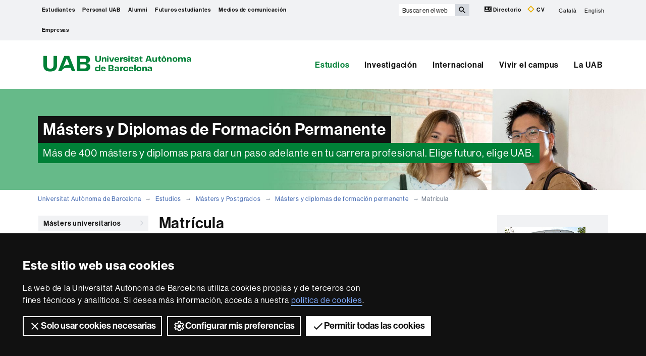

--- FILE ---
content_type: text/html;charset=utf-8
request_url: https://www.uab.cat/web/estudios/masters-y-postgrados/masters-y-diplomas-de-formacion-permanente/matricula-1345672961784.html
body_size: 16322
content:




	<!doctype html>
	
	

	

	
	<html lang="es" xml:lang="es">
	<head>
	
			




<script>
	var dataLayer = window.dataLayer = window.dataLayer || [];
	dataLayer.push({
		'urlRenamed':'UAB2013/estudios/masters-y-postgrados/masters-y-diplomas-de-formacion-permanente/matricula-1345672961784.html',
		'site':'UAB2013',
		'language':'es'
	});
</script>



<title>Matrícula - Universitat Autònoma de Barcelona - UAB Barcelona</title>
<meta charset="utf-8">
<meta http-equiv="X-UA-Compatible" content="IE=edge">


<meta name="description" content="Somos una universidad l&iacute;der que imparte una docencia de calidad y excelencia, diversificada, multidisciplinaria y flexible, adecuada a las necesidades de la sociedad y adaptada a los nuevos modelos de la Europa del conocimiento. La UAB es reconocida internacionalmente por la calidad y el car&aacute;cter innovador de su investigaci&oacute;n."/>
<meta name="keywords" content="UAB, Universitat Aut&ograve;noma de Barcelona, Universidad Aut&oacute;noma de Barcelona, universidad Barcelona, Barcelona, universidad Barcelona, universidad, investigaci&oacute;n, grado, m&aacute;ster, m&aacute;ster oficial, postgrado, doctorado"/>
<meta name="author" content="UAB - Universitat Aut&ograve;noma de Barcelona"/>
<meta name="robots" content="index,follow" />
<meta name="pageid" content="1345672961784">




		
			<meta name='viewport' content='width=device-width, initial-scale=1'/>
		<link href="/Xcelerate/UAB2013/UABResponsive/PortalUAB/css/animate.min.css"  rel="stylesheet"  type="text/css"   />
<link href="/Xcelerate/UAB2013/UABResponsive/PortalUAB/css/style_UAB2013.css"  rel="stylesheet"  type="text/css"   />
<link href="https://fonts.googleapis.com/css?family=Roboto+Condensed:400,700,300"  rel="stylesheet"  type="text/css"   />
<!--[if lt IE 9]>
<script src="https://oss.maxcdn.com/html5shiv/3.7.2/html5shiv.min.js"></script>
<script src="https://oss.maxcdn.com/respond/1.4.2/respond.min.js"></script>
<![endif]-->
<link href="/favicon.ico"  rel="shortcut icon"    />
<script src="/Xcelerate/UAB2013/UABResponsive/PortalUAB/js/jquery.min.js"></script>
<script src="/Xcelerate/UAB2013/UABResponsive/PortalUAB/js/jquery-migrate.min.js"></script>
<script src="/Xcelerate/UAB2013/UABResponsive/PortalUAB/js/bootstrap.min.js"></script>
<script src="/Xcelerate/UAB2013/UABResponsive/PortalUAB/js/opcions.js"></script>
<script src="/Xcelerate/UAB2013/UABResponsive/PortalUAB/js/scrolltopcontrol.js"></script>
<script src="/Xcelerate/UAB2013/UABResponsive/PortalUAB/js/jquery.mobile.custom.min.js"></script>
<script src="/Xcelerate/js/jwplayer8/jwplayer.js"></script>
<script src="/Xcelerate/UAB2013/UABResponsive/PortalUAB/js/jquery.carouFredSel-6.2.1-packed.js"></script>
<script src="/Xcelerate/UAB2013/UABResponsive/PortalUAB/js/ie10-viewport-bug-workaround.js"></script>
<script src="/Xcelerate/UAB2013/UABResponsive/PortalUAB/js/jquery.tabs.js"></script>
<script src="/Xcelerate/UAB2013/UABResponsive/PortalUAB/js/bootstrap-datepicker.min.js"></script>
<script src="/Xcelerate/UAB2013/UABResponsive/PortalUAB/js/bootstrap-datepicker.ca.min.js"></script>
<script>
<!--

				
								
				
				(function(w,d,s,l,i){w[l]=w[l]||[];w[l].push({'gtm.start':
				new Date().getTime(),event:'gtm.js'});var f=d.getElementsByTagName(s)[0],
				j=d.createElement(s),dl=l!='dataLayer'?'&l='+l:'';j.async=true;j.src=
				'https://www.googletagmanager.com/gtm.js?id='+i+dl;f.parentNode.insertBefore(j,f);
				})(window,document,'script','dataLayer','GTM-PW3QBZ4');
				
				
		(function(i,s,o,g,r,a,m){i['GoogleAnalyticsObject']=r;i[r]=i[r]||function(){
			         (i[r].q=i[r].q||[]).push(arguments)},i[r].l=1*new Date();a=s.createElement(o),
			          m=s.getElementsByTagName(o)[0];a.async=1;a.src=g;m.parentNode.insertBefore(a,m)
				  })(window,document,'script','//www.google-analytics.com/analytics.js','ga');
					ga('create', 'UA-690719-1', 'auto', 'clientTracker');
					ga('clientTracker.send', 'pageview');	
				
				
				
				
//-->
</script>
<script>
<!--
jwplayer.key='2Lflw31/0Kno4ToDzY0G2IloriO57rEvYPqj6VDs6HQ=';
//-->
</script>



	<script type="application/ld+json">
	{ 
		"@context": "https://schema.org",
		"@type": "CollegeOrUniversity",
		"name": "Universitat Aut&ograve;noma de Barcelona",
		"url": "https://www.uab.cat/",
		"logo": "https://www.uab.cat/web/coneix-la-uab/itineraris/identitat-i-imatge-corporativa/uab.cat/servlet/BlobServer?blobkey=id&blobnocache=true&blobwhere=1345725428582&blobheader=application&blobcol=urlimg&blobtable=Imatge",
		"sameAs": [ 
			"https://www.linkedin.com/school/uabbarcelona",
			"https://www.facebook.com/uabbarcelona",
			"https://www.instagram.com/uabbarcelona/",
			"https://bsky.app/profile/uab.cat",
			"https://www.youtube.com/uabbarcelona",
			"https://t.me/uabbarcelona",
			"https://www.tiktok.com/@uabbarcelona"
		],
		"contactPoint": [ 
			{ 
				"@type": "ContactPoint",
				"telephone": "+34 - 93 581 1111",
				"contactType": "Customer service" 
			} 
		] 
	}
	</script>
	



	</head>

	<body> 
	<!-- Google Tag Manager (noscript) -->
	<noscript><iframe src="https://www.googletagmanager.com/ns.html?id=GTM-PW3QBZ4" height="0" width="0" style="display:none;visibility:hidden" aria-hidden="true"></iframe></noscript>
	<!-- End Google Tag Manager (noscript) -->
	<!-- Accessibility -->
	






	
<!-- #salts a seccions -->
  <div id="sr-kw-only" role="navigation" aria-label="Acceso directo a las secciones">
    <a href="#main" class="sr-kw-only">Accede al contenido principal</a> 
    <a href="#navegacio" class="sr-kw-only">Accede a la navegación de Universitat Autònoma de Barcelona</a>
    
    	<a href="#nav-context" class="sr-kw-only">Accede a la navegación de la página</a>
    
    <a href="#mapa" class="sr-kw-only">Accede al mapa web</a>
  </div>
<!-- /#salts a seccions -->


	<!-- /#Accessibility -->

	<!-- header -->
	<header class="header" role="banner">
	<!-- PropagateParams -->
	
	<!-- End propagate -->

	<!-- #access -->
	<!-- Language  --><nav aria-label="navegación del sitio para móvil" class="hidden-md hidden-lg">
	<div class="header-nav">
		<div class="container">
			<div class="navbar-header">
				<button type="button" class="navbar-toggle collapsed" data-toggle="collapse" data-target="#navbar" aria-expanded="false" aria-controls="navbar">
					<span class="ico hamburguer" aria-hidden="true"></span>
					<span class="sr-only">Clica aquí para desplegar el menú de Universitat Autònoma de Barcelona</span>
				</button>
				<a href="/web/universitat-autonoma-de-barcelona-1345467954409.html">
				  <span class="ico logo" aria-hidden="true"></span>
				  <span class="sr-only">UAB Universitat Autònoma de Barcelona</span>
				</a>
				<span class="header-title"><a href="/web/universitat-autonoma-de-barcelona-1345467954409.html">Universitat Autònoma de Barcelona</a></span> 
			</div>
		</div>
	</div>
</nav>

<nav id="navbar" class="navbar-collapse collapse" aria-label="perfiles">
	<div class="header-top2">
		<div class="container">
			<div class="row access"><div class="col-xs-12 col-md-6">
<nav aria-label="Navegación por perfiles de usuario">
	<ul class="seccions">
					
	
									
			
			
				
					
										
					
						
						
						
							
						
				
					
										
					
						
						
						
							
						
				
					
										
					
				
					
										
					
						
						
						
				
					
										
					
						
						
						
				
					
										
					
						
						
						<!-- Display results -->
	
	
		
			
			
			
		
			
			
			
		
			
			
			
		
			
			
			
		
			
			
			
		
			
			
			
		
	
			
		
			
		<!-- FlexLink Intern 1345683133691--><!-- the page list has data! 1345875731652-->
						   <!-- paramurl NOT null --> 
							
							
							
						
			
		
			
		
			
		
			
		<!-- FlexLink Intern 1345683553297--><!-- the page list has data! 1345697386735-->
						   <!-- paramurl NOT null --> 
							
							
							
						
			
		
			
		
			
		
			
		
			
		
			
		
			
		
			
		<!-- FlexLink Intern 1345847697995--><!-- the page list has data! 1345811650473-->
						   <!-- paramurl NOT null --> 
							
							
							
						
			
		
			
		
			
		
			
		<!-- FlexLink Intern 1345847697851--><!-- the page list has data! 1345847682598-->
						   <!-- paramurl NOT null --> 
							
							
							
						
			
		
			
		
			
		
			
		<!-- FlexLink Intern 1345847697958--><!-- the page list has data! 1345847681322-->
						   <!-- paramurl NOT null --> 
							
							
							
						
			
		
			
		
	
	
	
	<li><a href="/web/estudiantes-1345875731652.html" class="l-estudiants"  title='Estudiantes'>Estudiantes</a></li><li><a href="/web/personal-uab-1345697386735.html" class="l-professorat"  title='Personal UAB'>Personal UAB</a></li><li><a href="https://www.uab.cat/web/alumni/alumni-uab-1345870107043.html" class="l-Alumni" target='_BLANK' title='Alumni'>Alumni</a></li><li><a href="/web/estudios/visita-la-uab-1345811650473.html" class="l-Futuros estudiantes"  title='Futuros estudiantes'>Futuros estudiantes</a></li><li><a href="/web/prensa-y-medios-1345847682598.html" class="l-Medios de comunicación"  title='Medios de comunicaci&oacute;n'>Medios de comunicación</a></li><li><a href="/web/entidades-y-empresas-1345847681322.html" class="l-Empresas"  title='Empresas'>Empresas</a></li>
</ul></nav></div><div class="search-uab">
					<div id="custom-search-input" role="search">
						<form id="searchform" method="get" action='/cerca-es.html'>
							<div class="input-group">
								<label class="sr-only" for="cercaweb">Buscar en el web</label>
								<input id="cercaweb" type="text" class="form-control input-lg" placeholder="Buscar en el web" title="Introduce el texto de búsqueda" alt="Introduce el texto de búsqueda" name="query" accesskey="i" />
								<span class="input-group-btn">
									<button id="submit" class="btn btn-info btn-lg" alt="Clica el botón para iniciar la búsqueda" type="submit" aria-label="Clica el botón para iniciar la búsqueda" value="Search">
										<span class="glyphicon glyphicon-search" aria-hidden="true"></span>
									</button>
								</span>
							</div>
						</form>
					</div>

					<div class="dreceres">
						<a href="https://directori.uab.cat/pcde/">
							<img src="/Xcelerate/UAB2013/UABResponsive/PortalUAB/img/icona-directori.svg" alt="" />
							Directorio
						</a>
						<a href="https://sso.uab.cat/cas/login?service=https://cv.uab.cat/protected/index.jsp&locale=es">
							<img src="/Xcelerate/UAB2013/UABResponsive/PortalUAB/img/icona-cv.svg" alt="" />
							CV
						</a>
					</div>
					<ul class="idiomes"><li ><a href='/web/estudis/masters-i-postgraus/masters-i-diplomes-de-formacio-permanent/matricula-1345667381851.html' lang="ca" name='Catal&agrave;'>Catal&agrave;</a></li><li class="last-child"><a href='/web/studies/graduate/master-s-degrees-and-graduate-diplomas-continuing-education-/enrolment-1345670262297.html' lang="en" name='English'>English</a></li></ul>
				</div>
			</div>
		</div>
	</div>

	<!-- /#access -->

	<!-- #Cabecera -->
	



<!-- #container capcalera -->
<div class="container">
	<div class="col-md-3">
				<a href="/web/universitat-autonoma-de-barcelona-1345467954409.html">
					<span class="ico logo hidden-xs hidden-sm" aria-hidden="true"></span>
					<span class="sr-only">U A B</span></a></div><div class="col-md-9">
				<nav id="navegacio" aria-label="UAB2015.Head.Accesibilitat.NavegacioFacultat Universitat Autònoma de Barcelona" role="navigation">
				  <ul class="nav navbar-nav navbar-right">
				
					
						<li class="dropdown"> <a  class="dropdown-toggle active" href="/web/estudios-1345666325043.html">Estudios</a>
						
							
						</li>
				
					
						<li class="dropdown"> <a  class="dropdown-toggle" href="/web/investigacion-1345666325054.html">Investigación</a>
						
							
						</li>
				
					
						<li class="dropdown"> <a  class="dropdown-toggle" href="/web/internacional-1345839078553.html">Internacional</a>
						
							
						</li>
				
					
						<li class="dropdown"> <a  class="dropdown-toggle" href="/web/vivir-el-campus-1345666325065.html">Vivir el campus</a>
						
							
						</li>
				
					
						<li class="dropdown"> <a  class="dropdown-toggle" href="/web/la-uab-1345666325083.html">La UAB</a>
						
							
						</li>
				
				</ul>
				</nav>
	</div>
	<div class="clear"></div>
</div>

</nav>
</header> 
<!-- /#nav-uab --> 



	

<script src="/Xcelerate/UAB2013/UABResponsive/PortalUAB/js/owl.carousel.min.js"></script>

 
				
				<!-- FlexLink Intern 1345878835383--><!-- the page list has data! 1345670242231-->
					  
						
						
					
						
												
						
					
				

 
	<div class="headerImg" style="background-image:url(/Imatge/885/207/IMG_CapcaleraEstudiar_master24.jpg); background-size:cover; background-position: 50% 50%;">
		<div class="container">
			  
				
					<span>Másters y Diplomas de Formación Permanente</span>
				
			   
			  
				<span class="subtitol">Más de 400 másters y diplomas para dar un paso adelante en tu carrera profesional. Elige futuro, elige UAB.</span>	
			  		
		</div>
	</div>

			




	<!-- /#Cabecera -->



	

	<!-- breadcrumb -->
	
	<div class="container hidden-xs">
		<ul class="breadcrumb">
				<li>
				<a href="/web/universitat-autonoma-de-barcelona-1345467954409.html" >Universitat Autònoma de Barcelona</a>
				</li>
				<li>
				<a href="/web/estudios-1345666325043.html" >Estudios</a>
				</li>
				<li>
				<a href="/web/estudios/masters-y-postgrados-1345666803986.html" >Másters y Postgrados</a>
				</li>
				<li>
				<a href="/web/estudios/masters-y-postgrados/masters-y-diplomas-de-formacion-permanente/todos-los-masters-y-diplomas-de-formacion-permanente-1345670242437.html" target='' >Másters y diplomas de formación permanente</a>
				</li>
				<li class="active">Matrícula</li></ul>
	</div>
	<!-- breadcrumb -->

	<div class="container">
	  <div class="row">
		<div class="sidebar menu-left">
			<div class="navbar">
				

		

	<!-- arrelMenupageId:::1345666803986 --><!-- catArrelMenu:::abml -->

					
					
					
					
				
	
	
		
		
	
					
					
										
					
				
		
	
		
		
		
	

				
  					
  					
  					
				<!-- Display results -->
	
	
		
			
			
			
		
	
			
		
			
		
	
	
	
	


				
  					
  					
  					
				<!-- Display results -->
	
	
		
			
			
			
		
	
			
		
			
		
	
	
	
	


				
  					
  					
  					
				<!-- Display results -->
	
	
		
			
			
			
		
	
			
		
			
		
	
	
	
	


				
  					
  					
  					
				<!-- Display results -->
	
	
		
			
			
			
		
	
			
		
			
		
	
	
	
	


				
  					
  					
  					
				<!-- Display results -->
	
	
		
			
			
			
		
	
			
		
			
		
	
	
	
	


				
  					
  					
  					
				<!-- Display results -->
	
	
		
			
			
			
		
	
			
		
			
		
	
	
	
	


				
  					
  					
  					
				<!-- Display results -->
	
	
		
			
			
			
		
	
			
		
			
		
	
	
	
	


				
  					
  					
  					
				<!-- Display results -->
	
	
		
			
			
			
		
	
			
		
			
		
	
	
	
	


				
  					
  					
  					
				<!-- Display results -->
	
	
		
			
			
			
		
	
			
		
			
		
	
	
	
	


				
  					
  					
  					
				<!-- Display results -->
	
	
		
			
			
			
		
	
			
		
			
		
	
	
	
	


				
  					
  					
  					
				<!-- Display results -->
	
	
		
			
			
			
		
	
			
		
			
		
	
	
	
	


				
  					
  					
  					
				<!-- Display results -->
	
	
		
			
			
			
		
	
			
		
			
		
	
	
	
	


				
  					
  					
  					
				<!-- Display results -->
	
	
		
			
			
			
		
	
			
		
			
		
	
	
	
	


				
  					
  					
  					
				<!-- Display results -->
	
	
		
			
			
			
		
	
			
		
			
		
	
	
	
	


				
  					
  					
  					
				<!-- Display results -->
	
	
		
			
			
			
		
	
			
		
			
		
	
	
	
	


				
  					
  					
  					
				<!-- Display results -->
	
	
		
			
			
			
		
	
			
		
			
		
	
	
	
	


				
  					
  					
  					
				<!-- Display results -->
	
	
		
			
			
			
		
	
			
		
			
		
	
	
	
	



			
			
		
				
  					
  					
  					
				<!-- Display results -->
	
	
		
			
			
			
		
	
			
		<!-- FlexLink Intern 1345695549681--><!-- the page list has data! 1345671925061-->
						   <!-- paramurl NOT null --> 
							
							
							
						
			
		
	
	
	
	


			
			
		
				
  					
  					
  					
				<!-- Display results -->
	
	
		
			
			
			
		
	
			
		<!-- FlexLink Intern 1345695978279--><!-- the page list has data! 1345696059698-->
						   <!-- paramurl NOT null --> 
							
							
							
						
			
		
	
	
	
	



  	<div class="navbar-header">
         
			
	  	
        <button type="button" class="d-md-none d-lg-none d-xl-none navbar-toggle collapsed ico" data-toggle="collapse" data-target="#navbar-sidebar" aria-expanded="true" aria-controls="navbar">
                  <span class="d-md-none d-lg-none d-xl-none navbar-brand">Másters y diplomas de formación permanente</span>
                  <span class="d-md-none d-lg-none d-xl-none ico hamburguer" aria-hidden="true"></span>
                  <span class="d-md-none d-lg-none d-xl-none sr-only">Desplegar la navegación</span>
          </button>
    </div><!-- /navbar-header  -->
    <nav id="navbar-sidebar" class="navbar-collapse collapse sidebar-navbar-collapse" role="navigation">
    	<nav id="nav-context" class="menu-content" role="navigation" aria-label="Menú principal"><!-- UAB2013/Responsive_WD/Common/CSElementDisplayLeftMenu_RWD 42--><aside class="aside-nav-featured">
					<ul><li><a  href="/web/estudios/masters-y-postgrados/masters-universitarios/por-ambitos-1345666804102.html">Másters universitarios<span class="ico more" aria-hidden="true"></span></a></li>
						<!-- Tanca Caixa Oberta boxGreyOpened--></ul>
			  </aside>
			  <div id="accordion" role="tablist" aria-multiselectable="">
			<!-- Tanca Caixa Oberta boxGreyOpened-->

			<div role="tablist" class="aside-nav-content">
			    <div role="tab" id="id_1" class="title">
						Másters y diplomas de formación permanente
			   </div>
					<div role="tabpanel" aria-labelledby="id_1">
						<ul><li class='no-sub'>
<a href='/web/estudios/masters-y-postgrados/masters-y-diplomas-de-formacion-permanente/todos-los-masters-y-diplomas-de-formacion-permanente-1345670242437.html'  >Todos los másters y diplomas de formación permanente </a>
</li>
<li class='no-sub'>
<a href='/web/estudiar/masters-y-postgrados/masters-y-postgrados-propios/listado-de-masters-y-postgrados-1345674090842.html/param1-1998/'  target='_BLANK'>Agroalimentación </a>
</li>
<li class='no-sub'>
<a href='/web/estudiar/masters-y-postgrados/masters-y-postgrados-propios/listado-de-masters-y-postgrados-1345674090842.html/param1-1999/'  target='_BLANK'>Biociencias </a>
</li>
<li class='no-sub'>
<a href='/web/estudiar/masters-y-postgrados/masters-y-postgrados-propios/listado-de-masters-y-postgrados-1345674090842.html/param1-2000/'  target='_BLANK'>Ciencias y ciencias ambientales </a>
</li>
<li class='no-sub'>
<a href='/web/estudiar/masters-y-postgrados/masters-y-postgrados-propios/listado-de-masters-y-postgrados-1345674090842.html/param1-2001/'  target='_BLANK'>Comunicación </a>
</li>
<li class='no-sub'>
<a href='/web/estudiar/masters-y-postgrados/masters-y-postgrados-propios/listado-de-masters-y-postgrados-1345674090842.html/param1-2014/'  target='_BLANK'>Derecho </a>
</li>
<li class='no-sub'>
<a href='/web/estudiar/masters-y-postgrados/masters-y-postgrados-propios/listado-de-masters-y-postgrados-1345674090842.html/param1-2004/'  target='_BLANK'>Economía y empresa </a>
</li>
<li class='no-sub'>
<a href='/web/estudiar/masters-y-postgrados/masters-y-postgrados-propios/listado-de-masters-y-postgrados-1345674090842.html/param1-2005/'  target='_BLANK'>Educación </a>
</li>
<li class='no-sub'>
<a href='/web/estudiar/masters-y-postgrados/masters-y-postgrados-propios/listado-de-masters-y-postgrados-1345674090842.html/param1-2007/'  target='_BLANK'>Enfermería y fisioterapia </a>
</li>
<li class='no-sub'>
<a href='/web/estudiar/masters-y-postgrados/masters-y-postgrados-propios/listado-de-masters-y-postgrados-1345674090842.html/param1-2015/'  target='_BLANK'>Historia, filosofía, arte y diseño </a>
</li>
<li class='no-sub'>
<a href='/web/estudiar/masters-y-postgrados/masters-y-postgrados-propios/listado-de-masters-y-postgrados-1345674090842.html/param1-2006/'  target='_BLANK'>Ingeniería y tecnología </a>
</li>
<li class='no-sub'>
<a href='/web/estudiar/masters-y-postgrados/masters-y-postgrados-propios/listado-de-masters-y-postgrados-1345674090842.html/param1-2002/'  target='_BLANK'>Lengua, literatura y traducción </a>
</li>
<li class='no-sub'>
<a href='/web/estudiar/masters-y-postgrados/masters-y-postgrados-propios/listado-de-masters-y-postgrados-1345674090842.html/param1-2008/'  target='_BLANK'>Medicina </a>
</li>
<li class='no-sub'>
<a href='/web/estudiar/masters-y-postgrados/masters-y-postgrados-propios/listado-de-masters-y-postgrados-1345674090842.html/param1-2009/'  target='_BLANK'>Política y sociedad </a>
</li>
<li class='no-sub'>
<a href='/web/estudiar/masters-y-postgrados/masters-y-postgrados-propios/listado-de-masters-y-postgrados-1345674090842.html/param1-2010/'  target='_BLANK'>Psicología y logopedia </a>
</li>
<li class='no-sub'>
<a href='/web/estudiar/masters-y-postgrados/masters-y-postgrados-propios/listado-de-masters-y-postgrados-1345674090842.html/param1-2013/'  target='_BLANK'>Seguridad y prevención </a>
</li>
<li class='no-sub'>
<a href='/web/estudiar/masters-y-postgrados/masters-y-postgrados-propios/listado-de-masters-y-postgrados-1345674090842.html/param1-2011/'  target='_BLANK'>Turismo y hostelería </a>
</li>
<li class='no-sub'>
<a href='/web/estudiar/masters-y-postgrados/masters-y-postgrados-propios/listado-de-masters-y-postgrados-1345674090842.html/param1-2012/'  target='_BLANK'>Veterinaria </a>
</li>
<!-- Tanca Caixa Oberta boxLinksOpened--></ul>
				</div>
			  </div>			
	
			<!-- Tanca Caixa Oberta boxLinksOpened-->

			<div role="tablist" class="aside-nav-content">
			    <div role="tab" id="id_2" class="title">
						Admisión
			   </div>
					<div role="tabpanel" aria-labelledby="id_2">
						<ul><li class='no-sub'>
<a href='/web/estudios/masters-y-postgrados/masters-y-diplomas-de-formacion-permanente/requisitos-de-admision-1345672954864.html'  >Requisitos de admisión </a>
</li>
<li class='no-sub'>
<a href='/web/estudios/masters-y-postgrados/masters-y-diplomas-de-formacion-permanente/procedimiento-de-admision-1345672955977.html'  >Procedimiento de admisión </a>
</li>
<li class='no-sub'>
<a href='/web/estudios/masters-y-postgrados/masters-y-diplomas-de-formacion-permanente/resolucion-de-la-admision-1345672956156.html'  >Resolución de la admisión </a>
</li>
<li class='no-sub'>
<a href='/web/estudios/masters-y-postgrados/masters-y-diplomas-de-formacion-permanente/carta-de-admision-1345672956193.html'  >Carta de admisión </a>
</li>
<!-- Tanca Caixa Oberta boxLinksOpened--></ul>
				</div>
			  </div>			
	
			<!-- Tanca Caixa Oberta boxLinksOpened-->

			<div role="tablist" class="aside-nav-content">
			    <div role="tab" id="id_3" class="title">
						Matrícula
			   </div>
					<div role="tabpanel" aria-labelledby="id_3">
						<ul><li class='no-sub actual-section'>
<a href='/web/estudios/masters-y-postgrados/masters-y-diplomas-de-formacion-permanente/matricula-1345672961784.html' class='actual-page' >Matrícula </a>
</li>
<li class='no-sub'>
<a href='/web/estudios/masters-y-postgrados/masters-y-diplomas-de-formacion-permanente/modalidades-de-pago-1345672961899.html'  >Modalidades de pago </a>
</li>
<li class='no-sub'>
<a href='/web/estudios/masters-y-postgrados/masters-y-diplomas-de-formacion-permanente/tarjeta-de-estudiante-1345700928527.html'  >Tarjeta de estudiante </a>
</li>
<!-- Tanca Caixa Oberta boxLinksOpened--></ul>
				</div>
			  </div>			
	
			<!-- Tanca Caixa Oberta boxLinksOpened-->

			<div role="tablist" class="aside-nav-content">
			    <div role="tab" id="id_4" class="title">
						Información académica
			   </div>
					<div role="tabpanel" aria-labelledby="id_4">
						<ul><li class='no-sub'>
<a href='/web/estudios/masters-y-postgrados/masters-y-diplomas-de-formacion-permanente/practicas-en-empresas-1345673084384.html'  >Prácticas en empresas </a>
</li>
<li class='no-sub'>
<a href='/web/estudios/masters-y-postgrados/masters-y-diplomas-de-formacion-permanente/titulos-1345673085236.html'  >Títulos </a>
</li>
<li class='no-sub'>
<a href='/web/estudios/masters-y-postgrados/masters-y-diplomas-de-formacion-permanente/legalizaciones-de-titulos-1345673085664.html'  >Legalizaciones de títulos </a>
</li>
<li class='no-sub'>
<a href='/web/estudios/masters-y-postgrados/masters-y-diplomas-de-formacion-permanente/certificados-1345673086622.html'  >Certificados </a>
</li>
<li class='no-sub'>
<a href='/web/estudios/masters-y-postgrados/masters-y-diplomas-de-formacion-permanente/solicitudes-y-recursos-1345698931948.html'  >Solicitudes y recursos </a>
</li>
<li class='no-sub'>
<a href='/web/estudios/masters-y-postgrados/masters-y-diplomas-de-formacion-permanente/normativa-1345673087629.html'  >Normativa </a>
</li>
<li class='no-sub'>
<a href='/web/estudios/masters-y-postgrados/masters-y-diplomas-de-formacion-permanente/practicas-curriculares-1345903878955.html'  >Prácticas curriculares </a>
</li>
<li class='no-sub'>
<a href='/web/estudios/masters-y-postgrados/masters-y-diplomas-de-formacion-permanente/calendario-academico-1345937605596.html'  >Calendario Académico </a>
</li>
<li class='no-sub'>
<a href='/web/estudios/masters-y-postgrados/masters-y-diplomas-de-formacion-permanente/preguntas-frecuentes-1345953669825.html'  >Preguntas frecuentes </a>
</li>
<!-- Tanca Caixa Oberta boxLinksOpened--></ul>
				</div>
			  </div>			
	
			<!-- Tanca Caixa Oberta boxLinksOpened--><aside class="aside-nav-featured">
					<ul><li><a  href="/web/estudios/masters-y-postgrados/cursos-de-especializacion/todos-los-cursos-de-especializacion-1345670252283.html">Cursos de especialización<span class="ico more" aria-hidden="true"></span></a></li>
						<li><a  href="/web/estudios/masters-y-postgrados/masters-y-postgrados-en-ingles-1345671925061.html">Másters y postgrados en inglés<span class="ico more" aria-hidden="true"></span></a></li>
						<li><a  href="/web/estudios/masters-y-postgrados/masters-y-postgrados-online-1345696059698.html">Másters y postgrados online<span class="ico more" aria-hidden="true"></span></a></li>
						<!-- Tanca Caixa Oberta boxGreyOpened F-->	</ul>
			
			</aside>

		
		<!-- Tanca Caixa Oberta boxGreyOpened F-->
		<!-- arrelMenupageId:::1345666803986 --><!-- catArrelMenu:::abml -->


		</nav>
		   
		   
	</nav>

				
	



							 	
			</div>
		</div>

	
		<main id="main" class="content">
			
			
				
						
					
						
					





				
				
				
				
				
			 
				<!-- Link not found -->
			
				
				
				
				
				
			 
				<!-- Link not found -->
			
				
				
				
				
				
			 
				<!-- Link not found -->
			
				
				
				
				
				
			 
							  

	
	
	

	<!-- Display results -->
	
	
		
			
			
			
		
			
			
			
		
	
			
		
			
		
			
		
							
							
								
							
							
							
							
			
		
			
		
			
		
				
			
		
			
		
			
		
			
		
			
		
			
		
			
		
			
		
			
		
				
			
		
			
		
			
		
	
	
	
	

				<!-- Link not found -->
			
	
		<style>
		.section-title {
			float: none;
		}
		</style>
		<h1 class="section-title">
			Matrícula
		</h1>
	
	<!-- #Text Generic TG -->
	
		
			
			
			
			
					
					
					
					
				
					
						<h2 class="section-subtitle">Proceso de matriculación</h2>
					
					
					
						
						<p>
							<p>
	La matr&iacute;cula sirve para formalizar tu ingreso en el programa y otorgarte los derechos al t&iacute;tulo o certificado correspondiente en la medida que lo superes. Para evitarte sorpresas con la documentaci&oacute;n requerida, te recomendamos que te matricules en los primeros d&iacute;as del periodo previsto.</p>
<p>
	El proceso de matr&iacute;cula puede ser diferente en funci&oacute;n de si el m&aacute;ster o el postgrado que te interesa se gestiona en la UAB o a trav&eacute;s de un centro adscrito. <strong>Te recomendamos que sigas las instrucciones que encontrar&aacute;s en el apartado &ldquo;Matr&iacute;cula&rdquo; de la ficha del m&aacute;ster o postgrado que te interesa. Consulta la <a href="/web/estudiar/masters-y-postgrados/masters-y-postgrados-propios/ambitos-masters-y-postgrados-propios-1345670242437.html">oferta de m&aacute;steres y posgrados propios UAB</a>.</strong></p>

						</p>
					

	
	
		
		
	

	
	<div class="contingut-desplegable" >
	
		
				<h2 id="contingut-desplegable-1-titol" class="contingut-desplegable-titol">
					<button type="button" class="boto invertit" data-toggle="collapse" data-target="#contingut-desplegable-1" aria-expanded="false" aria-controls="contingut-desplegable-1">
					Centros UAB
					</button>

				</h2>
				<div id="contingut-desplegable-1" class="collapse" aria-labelledby="contingut-desplegable-1-titol">
					<div class="desplegable-wrap">
			
				
				
				
				
			
		
		<div class="contingut">
		
		<div class="row">
		
							
							
						
				<div 		
				class="col-sm-12">


					<p>Si superas la admisi&oacute;n, recibir&aacute;s por e-mail las instrucciones para matricularte. Recuerda que no te puedes matricular sin haber sido previamente admitido (consulta el apartado <a href="/web/estudiar/masters-y-postgrados/masters-y-postgrados-propios/inscripcion-1345672955977.html">Admisi&oacute;n</a>).</p>

<p>Puedes matricularte <strong>online</strong> o <strong>presencialmente</strong>:<br />
&nbsp;</p>

<ul>
	<li><strong>Matr&iacute;cula online:</strong>

	<p>La matr&iacute;cula online se hace mediante <strong>el aplicativo que encontrar&aacute;s en el apartado &ldquo;Matr&iacute;cula&rdquo; en la ficha del programa</strong> (<a href="/web/estudiar/masters-y-postgrados/masters-y-postgrados-propios/ambitos-masters-y-postgrados-propios-1345670242437.html">oferta de m&aacute;sters y postgrados propios UAB</a>).</p>

	<p>Para realizar la matr&iacute;cula online tienes que tener en cuenta los siguientes pasos:</p>

	<p>El aplicativo te pedir&aacute; que especifiques el estudio al que quieres matricularte. Para hacerlo, tienes que introducir el c&oacute;digo del estudio y la edici&oacute;n del programa que quieres realizar. Encontrar&aacute;s estos datos en la ficha del programa.</p>

	<p>Para matricularte necesitas un NIU (N&uacute;mero de Identificaci&oacute;n Universitaria de la UAB). Elige la opci&oacute;n que corresponda a tu caso:</p>

	<ul>
		<li><strong>Matr&iacute;cula con NIU</strong>: si ya eres o has sido estudiante de la UAB y recuerdas tu NIU y contrase&ntilde;a, accede directamente a la matr&iacute;cula.</li>
	</ul>

	<ul>
		<li><strong>Matr&iacute;cula sin NIU</strong>: si no eres estudiante de la UAB, o eres estudiante pero no recuerdas tu NIU y contrase&ntilde;a, primero tendr&aacute;s que crear o recuperar tu NIU y despu&eacute;s te podr&aacute;s matricular.</li>
	</ul>

	<p>Si tienes alguna duda, env&iacute;anos un correo electr&oacute;nico a <a href="mailto:ep.uau@uab.cat" target="_blank">ep.uau@uab.cat</a>, indicando tu nombre completo y el c&oacute;digo del estudio en el que te deseas matricular.</p>

	<p>Recuerda que si haces la matr&iacute;cula online, tendr&aacute;s que enviar despu&eacute;s tu documentaci&oacute;n compulsada por correo postal o que venir presencialmente con la documentaci&oacute;n compulsada o la original (y te la compulsaremos nosotros). Puedes hacerlo en la Unidad de Atenci&oacute;n al Usuario de la Escuela de Postgrado. Ver <a href="/web/estudiar/escola-de-postgrau/contacto-y-horarios-1345673384093.html">mapa y horarios</a>.<br />
	<br />
	Si eliges pago por TPV (tarjeta) y no realizas el pago en el momento de la matr&iacute;cula, puedes hacerlo m&aacute;s adelante a trav&eacute;s de <a href="https://sia.uab.cat/servei/ALU_TPV_PORT_ESP.html" target="_blank">este enlace</a>.</p>
	</li>
</ul>

<p>&nbsp;</p>

<ul>
	<li><strong>Matr&iacute;cula presencial</strong>:

	<p>La matr&iacute;cula presencial se realiza <a href="http://cita.uab.cat/escola-postgrau/atencio/tramits/index.php?lang=es" target="_blank">con cita previa</a> en la Unidad de Atenci&oacute;n al Usuario de la Escuela de Posgrado del Campus UAB. Ver <a href="/web/estudiar/escola-de-postgrau/contacto-y-horarios-1345673384093.html">mapa y horarios</a>.</p>

	<p>Si haces la matr&iacute;cula presencial, recuerda que tienes que traer:</p>

	<ul>
		<li>Fotocopia compulsada del t&iacute;tulo o, si quieres que te lo compulsen aqu&iacute;, original y fotocopia simple.</li>
		<li>Original del expediente acad&eacute;mico o fotocopia compulsada.</li>
	</ul>
	</li>
</ul>

<p>&nbsp;</p>
 
				</div>

				
		</div>
		
		</div>
		

</div>
			</div>
		
				<h2 id="contingut-desplegable-2-titol" class="contingut-desplegable-titol">
					<button type="button" class="boto invertit" data-toggle="collapse" data-target="#contingut-desplegable-2" aria-expanded="false" aria-controls="contingut-desplegable-2">
					Centros adscritos
					</button>

				</h2>
				<div id="contingut-desplegable-2" class="collapse" aria-labelledby="contingut-desplegable-2-titol">
					<div class="desplegable-wrap">
			
				
				
				
				
			
		
		<div class="contingut">
		
		<div class="row">
		
							
							
						
				<div 		
				class="col-sm-12">


					<p>
	En el caso de los m&aacute;sters o postgrados que se realizan en centros adscritos o vinculados a la UAB, tienes que <strong>consultar la ficha del programa para conocer el procedimiento de matriculaci&oacute;n</strong>.</p>
<p>
	Ante cualquier duda, consulta la coordinaci&oacute;n del programa: s&oacute;lo hay que rellenar el formulario que encontrar&aacute;s en la ficha de cada m&aacute;ster o postgrado (consulta la <a href="/web/estudiar/masters-y-postgrados/masters-y-postgrados-propios/ambitos-masters-y-postgrados-propios-1345670242437.html">oferta de m&aacute;sters y postgrados propios UAB</a>).</p>
 
				</div>

				
		</div>
		
		</div>
		

</div>
			</div>
		
				<h2 id="contingut-desplegable-3-titol" class="contingut-desplegable-titol">
					<button type="button" class="boto invertit" data-toggle="collapse" data-target="#contingut-desplegable-3" aria-expanded="false" aria-controls="contingut-desplegable-3">
					Adaptaciones
					</button>

				</h2>
				<div id="contingut-desplegable-3" class="collapse" aria-labelledby="contingut-desplegable-3-titol">
					<div class="desplegable-wrap">
			
				
				
				
				
			
		
		<div class="contingut">
		
		<div class="row">
		
							
							
						
				<div 		
				class="col-sm-12">


					<p><strong>1. &iquest;QU&Eacute; ES UNA ADAPTACI&Oacute;N DE ESTUDIOS? DEFINICI&Oacute;N</strong></p>

<p>Es el procedimiento acad&eacute;mico-administrativo que te permite matricularte para finalizar un estudio que est&aacute; incompleto por alguna de estas razones:</p>

<ul>
	<li>Quieres acceder al estudio superior
	<ul>
		<li>Has superado un diploma contenido en un m&aacute;ster</li>
		<li>Has superado todos los m&oacute;dulos (curso de especializaci&oacute;n) que te dan acceso a un diploma y cumples los <a href="https://www.uab.cat/web/estudios/masters-y-postgrados/masters-y-diplomas-de-formacion-permanente/requisitos-de-admision-1345672954864.html" target="_blank">requisitos de admisi&oacute;n</a></li>
		<li>Has superado todos los m&oacute;dulos (curso de especializaci&oacute;n) que te dan acceso a un m&aacute;ster y cumples los <a href="https://www.uab.cat/web/estudios/masters-y-postgrados/masters-y-diplomas-de-formacion-permanente/requisitos-de-admision-1345672954864.html" target="_blank">requisitos de admisi&oacute;n</a></li>
	</ul>
	</li>
	<li>Quieres reincorporarte a un estudio
	<ul>
		<li>No lo finalizaste</li>
		<li>Tienes alguna asignatura suspendida</li>
	</ul>
	</li>
</ul>

<p><strong>2. &iquest;CU&Aacute;LES SON LOS REQUISITOS PARA PODER SOLICITARLA?</strong></p>

<p>Los estudios que has cursado han finalizado y tienen las actas cerradas.</p>

<p><strong>3. &iquest;CU&Aacute;NDO PUEDO SOLICITAR LA ADAPTACI&Oacute;N?</strong></p>

<p>Encontrar&aacute;s los plazos para presentar tu solicitud en el <a href="https://www.uab.cat/web/estudios/masters-y-postgrados/masters-y-diplomas-de-formacion-permanente/calendario-academico-1345937605596.html" target="_blank">Calendario Acad&eacute;mico y Administrativo de la Escuela de Formaci&oacute;n Permanente.</a></p>

<p><strong>4. &iquest;C&Oacute;MO LA SOLICITO?</strong></p>

<p>Aqu&iacute; tienes el circuito:</p>

<ul>
	<li>Presenta una <a href="https://www.uab.cat/web/estudiar/masters-i-postgraus/masters-i-postgraus-propis/sol-licituds-i-recursos-1345698917612.html" target="_blank">solicitud</a> de matr&iacute;cula adaptada.</li>
	<li>Desde la Escuela, si todo est&aacute; en orden, la validaremos administrativamente.</li>
	<li>La Direcci&oacute;n del estudio har&aacute; la validaci&oacute;n acad&eacute;mica y resolver&aacute; tu admisi&oacute;n al nuevo estudio.</li>
	<li>Desde la Escuela te comunicaremos la resoluci&oacute;n y te indicaremos los pasos a seguir.</li>
	<li>Deber&aacute;s:
	<ul>
		<li>Pagar la tasa por adaptaci&oacute;n de matr&iacute;cula.</li>
		<li>Pagar la tasa por preinscripci&oacute;n al nuevo estudio.</li>
		<li>Matricularte.</li>
		<li>Pagar el importe de los cr&eacute;ditos a matricular para acabar el m&aacute;ster. Te lo confirmaremos por correo electr&oacute;nico con las instrucciones.</li>
	</ul>
	</li>
</ul>

<p><a href="https://www.uab.cat/web/estudis/masters-i-postgraus/masters-i-diplomes-de-formacio-permanent/preguntes-frequents-1345936137922.html" target="_blank"><strong>5. FAQ&rsquo;s</strong></a></p>

<p>&nbsp;</p>

<p>&nbsp;</p>
 
				</div>

				
		</div>
		
		</div>
		

</div>
			</div>
		
				<h2 id="contingut-desplegable-4-titol" class="contingut-desplegable-titol">
					<button type="button" class="boto invertit" data-toggle="collapse" data-target="#contingut-desplegable-4" aria-expanded="false" aria-controls="contingut-desplegable-4">
					Modificación o anulación de matrícula
					</button>

				</h2>
				<div id="contingut-desplegable-4" class="collapse" aria-labelledby="contingut-desplegable-4-titol">
					<div class="desplegable-wrap">
			
				
				
				
				
			
		
		<div class="contingut">
		
		<div class="row">
		
							
							
						
				<div 		
				class="col-sm-12">


					<p>En casos excepcionales&nbsp;se podr&aacute; solicitar la modificaci&oacute;n o anulaci&oacute;n de matr&iacute;cula de un m&aacute;ster de formaci&oacute;n permanente, de un diploma&nbsp;o de un curso de especializaci&oacute;n.</p>

<p>Los casos en que se puede solicitar la devoluci&oacute;n del importe proporcional que se haya satisfecho en concepto de matr&iacute;cula son los siguientes:</p>

<p>a)&nbsp;&nbsp;&nbsp; Por causas que no sean imputables al alumno, por ejemplo, que se anule el estudio.<br />
b)&nbsp;&nbsp; &nbsp;Por enfermedad grave o accidente.<br />
d)&nbsp;&nbsp; &nbsp;Cualquier otra circunstancia excepcional (denegaci&oacute;n del visado, etc.), justificada <span>documentalmente</span>.</p>

<p><span><span>Para presentarla, hace falta que rellenes la solicitud y la entregues acompa&ntilde;ada de toda la documentaci&oacute;n necesaria para formalizar tu petici&oacute;n a trav&eacute;s del siguiente enlace: </span></span></p>

<p><span><span><span><span><span><span><span><strong><span><span><span><span><a href="https://eadmin.uab.cat/eregistre/formularis/generic" target="_blank">Acceso Registro General</a></span></span></span></span></strong></span></span></span></span></span></span></span></p>

<p><br />
En el momento en que la anulaci&oacute;n de la matr&iacute;cula sea concedida, el expediente acad&eacute;mico tambi&eacute;n se ver&aacute; afectado y, por tanto, se mostrar&aacute; como si nunca te hubieras matriculado. En este punto no se podr&aacute; renunciar a la anulaci&oacute;n ya efectuada.</p>

<ul>
	<li><span><span><span><span><span><span><span><a href="https://www.uab.cat/doc/sollicitud-ep-ca.doc" target="_blank">Modelo de Solicitud</a></span></span></span></span></span></span></span></li>
	<li><span><span><span><span><span><span><span><a href="https://www.uab.cat/doc/TR_normativa_academica_UAB" target="_blank">Normativa acad&eacute;mica de la Universidad Aut&oacute;noma de Barcelona</a></span></span></span></span></span></span></span></li>
</ul>
 
				</div>

				<ul><li><a href='/doc/solicitud-ep-es.doc' 
									target='_blank'
								>
									Modelo de Solicitud
									
								 </a></li><li><a href='https://www.uab.cat/doc/oci_normativa_academica_enllac' 
									target='_blank'
								>
									Normativa académica de la Universitat Autònoma de Barcelona
									
								 </a></li></ul>
		</div>
		
		</div>
		

</div>
			</div></div>
	
	<script type="text/javascript">
		var anchorid = null;

		$.fn.scrollView = function () {
		  return this.each(function () {
			$('html, body').animate({
			  scrollTop: $(this).offset().top
			}, 1000);
		  });
		}

		$(document).ready(function() {
			var url=window.location;
			var anchor=url.hash; //anchor with the # character  
			var anchor2=url.hash.substring(1); //anchor without the # character

			if (anchor != ""){
				$(anchor).addClass("in");
				$(anchor+'e').scrollView();
				/*
				$(body,html).stop(true,true).animate({
					'scrollTop':   $(anchor+'e').offset().top
				}, 500);
				*/
			}
		});

	</script>
	

 
 




			
		</main>
		
			
			<div class="sidebar">
				<h2 class="sr-only">Información complementaria</h2>
				<div class="row"> 
					<div class="col-xs-12">
						
			  		
			  				  		
				  			    
			    	
			    	


				<div class="aside-contacta-uab"><aside class="contact-info">
				<h2 class="sr-only">Contacto</h2>
				
				<h3>
					
						
							<a href="https://www.uab.cat/escuela-postgrado/" target="_BLANK">
								<img class="img-responsive" src='/Imatge/641/901/escolapostgrau.jpg' alt="Edifici Escola de Postgrau" border="0"/><br>
							</a>							
						
						

						
					
						<span>Escuela de Formación Permanente</span>
					
				</h3>
				
				
				<p>
				
					<p>Informaci&oacute;n general (no acad&eacute;mica):<br />
+34 93 581 4025</p>

<p>Informaci&oacute;n acad&eacute;mica:<br />
+34 93 581 4328</p>

<p><a href="https://www.uab.cat/escuela-postgrado/" target="_blank">Web de la Escuela de Formaci&oacute;n Permanente</a></p>
 <br />
				
					</p>
				
				
				
					<!-- //ico more for link to enllaÃ§ associated to informaciÃ³ menu dreta asset
					<a href="https://www.uab.cat/escuela-postgrado/" target="_BLANK"><span class="sr-only">Escuela de Postgrado</span>
						<span class="ico more" aria-hidden="true"></span>
					</a><br>
					-->
				
				
			</aside></div>

							  			    
			    	
			    	


<!-- TemplateLinkMenuDretaImatgeBlanc -->
	
			
									
			
		
	<div>
		<aside class="bloc blanc rounded">
			
				<a href="/web/estudios/mooc-1345668280899.html" target="">
			
			
				
					
						<span class="titol">MOOC UAB</span>
					
				
																									
				<img class="img-responsive" alt="MOOC UAB" src="/Imatge/269/62/ima-MD-moocs-ok.png">	
				
					
				<p>Accede a los mejores cursos del mundo, en línea</p>
			

			
				</a>
			
			
		</aside><!-- end side-box -->
	</div>


							  			    
			    	
			    	


<!-- TemplateLinkMenuDretaImatgeBlanc -->
	
	<div>
		<aside class="bloc blanc rounded">
			
				<a href="https://www.uab.cat/web/alumni/actualiza-conocimientos/descuento-masteres-y-postgrados-1345798043571.html" target="_BLANK">
			
			
				
					
						<span class="titol">Información Alumni</span>
					
				
				
			

			
				</a>
			
			
		</aside><!-- end side-box -->
	</div>


							  			    
			    	
			    	


<!-- TemplateLinkMenuDretaImatgeBlanc -->
	
	<div>
		<aside class="bloc blanc rounded">
			
				<a href="https://www.uab.cat/web/ayudas-becas-y-convocatorias-1345808144537.html" target="_BLANK">
			
			
				
					
						<span class="titol">Becas y ayudas UAB</span>
					
				
				
			

			
				</a>
			
			
		</aside><!-- end side-box -->
	</div>


							  			    
			    	
			    	


<!-- TemplateLinkMenuDretaImatgeBlanc -->
	
	<div>
		<aside class="bloc blanc rounded">
			
				<a href="/doc/handbook-uab-es" target="_BLANK">
			
			
				
					
						<span class="titol">Guía práctica para estudiantes internacionales</span>
					
				
				
					
				<p>Documento de ayuda</p>
			

			
				</a>
			
			
		</aside><!-- end side-box -->
	</div>


							  			    
			    	
			    	




	

	
	
	

	<!-- Display results -->
	
	
		
			
			
			
		
			
			
			
		
	
			
		
			
		
			
		<!-- FlexLink Intern 1345704942292--><!-- the page list has data! 1345703562882-->
						   <!-- paramurl NOT null --> 
							
							
							
						
			
		
			
		
			
		
				
			
		
			
		
			
		
			
		
			
		
			
		<!-- FlexLink Intern 1345714065192--><!-- the page list has data! 1345713249357-->
						   <!-- paramurl NOT null --> 
							
							
							
						
			
		
			
		
			
		
				
			
		
			
		
			
		
	
	
	
	
<div>
			<aside class="content-links">			
				<h3 class="section-title">Preguntas frecuentes</h3>
				<ul class="links">
										
											<li>
												<a href="/web/estudios/masters-y-postgrados/masters-y-diplomas-de-formacion-permanente/-que-diferencias-hay-entre-un-master-y-un-postgrado-1345703562882.html"title="¿Qué diferencia hay entre un máster y un postgrado?"
														
													>¿Qué diferencia hay entre un máster y un postgrado?<span class="ico more" aria-hidden="true"></span></a>
											</li>
										
										
											<li>
												<a href="/web/estudios/masters-y-postgrados/masters-y-diplomas-de-formacion-permanente/-que-diferencias-hay-entre-un-master-oficial-y-un-master-propio-1345713249357.html"title="¿Qué diferencias hay entre un máster oficial y un máster propio?"
														
													>¿Qué diferencias hay entre un máster oficial y un máster propio?<span class="ico more" aria-hidden="true"></span></a>
											</li>
										</ul>							  	
																											
		</aside>
	</div>

							  			    
			    	
			    	




	

	
	
	

	<!-- Display results -->
	
	
		
			
			
			
		
			
			
			
		
	
			
		
			
		
			
		<!-- FlexLink Intern 1345673142509--><!-- the page list has data! 1345673154802-->
						   <!-- paramurl NOT null --> 
							
							
							
						
			
		
			
		
			
		
				
			
		
			
		
			
		
			
		
			
		
			
		<!-- FlexLink Intern 1345673142663--><!-- the page list has data! 1345673154813-->
						   <!-- paramurl NOT null --> 
							
							
							
						
			
		
			
		
			
		
				
			
		
			
		
			
		
	
	
	
	
<div>
			<aside class="content-links">			
				<h3 class="section-title">Trámites para estudiantes UE</h3>
				<ul class="links">
										
											<li>
												<a href="/web/estudios/masters-y-postgrados/masters-y-diplomas-de-formacion-permanente/tramites-para-estudiantes-de-la-ue-1345673154802.html"title="Conoce la documentación que tienes que reunir y el lugar dónde presentarla"
														
													>Trámites para estudiantes de la UE<span class="ico more" aria-hidden="true"></span></a>
											</li>
										
										
											<li>
												<a href="/web/estudios/masters-y-postgrados/masters-y-diplomas-de-formacion-permanente/seguro-medico-para-estudiantes-de-la-ue-1345673154813.html"title="Obtener la tarjeta sanitaria europea"
														
													>Seguro médico para estudiantes de la UE<span class="ico more" aria-hidden="true"></span></a>
											</li>
										</ul>							  	
																											
		</aside>
	</div>

							  			    
			    	
			    	




	

	
	
	

	<!-- Display results -->
	
	
		
			
			
			
		
			
			
			
		
			
			
			
		
			
			
			
		
			
			
			
		
			
			
			
		
			
			
			
		
	
			
		
			
		
			
		<!-- FlexLink Intern 1345673151202--><!-- the page list has data! 1345673154826-->
						   <!-- paramurl NOT null --> 
							
							
							
						
			
		
			
		
			
		
				
			
		
			
		
			
		
			
		
			
		
			
		<!-- FlexLink Intern 1345673151248--><!-- the page list has data! 1345673154835-->
						   <!-- paramurl NOT null --> 
							
							
							
						
			
		
			
		
			
		
				
			
		
			
		
			
		
			
		
			
		
			
		<!-- FlexLink Intern 1345673151405--><!-- the page list has data! 1345673155110-->
						   <!-- paramurl NOT null --> 
							
							
							
						
			
		
			
		
			
		
				
			
		
			
		
			
		
			
		
			
		
			
		<!-- FlexLink Intern 1345673151456--><!-- the page list has data! 1345673154858-->
						   <!-- paramurl NOT null --> 
							
							
							
						
			
		
			
		
			
		
				
			
		
			
		
			
		
			
		
			
		
			
		<!-- FlexLink Intern 1345673151497--><!-- the page list has data! 1345673154902-->
						   <!-- paramurl NOT null --> 
							
							
							
						
			
		
			
		
			
		
				
			
		
			
		
			
		
			
		
			
		
			
		<!-- FlexLink Intern 1345665969191--><!-- the page list has data! 1345673154948-->
						   <!-- paramurl NOT null --> 
							
							
							
						
			
		
			
		
			
		
				
			
		
			
		
			
		
			
		
			
		
			
		<!-- FlexLink Intern 1345673151577--><!-- the page list has data! 1345673154964-->
						   <!-- paramurl NOT null --> 
							
							
							
						
			
		
			
		
			
		
				
			
		
			
		
			
		
	
	
	
	
<div>
			<aside class="content-links">			
				<h3 class="section-title">Trámites para ciudadanos no UE</h3>
				<ul class="links">
										
											<li>
												<a href="/web/estudios/masters-y-postgrados/masters-y-diplomas-de-formacion-permanente/avisos-para-estudiantes-extracomunitarios-no-ue-1345673154826.html">Avisos para estudiantes extracomunitarios (no UE)<span class="ico more" aria-hidden="true"></span></a>
											</li>
										
										
											<li>
												<a href="/web/estudios/masters-y-postgrados/masters-y-diplomas-de-formacion-permanente/tipos-de-visados-1345673154835.html">Tipos de visado<span class="ico more" aria-hidden="true"></span></a>
											</li>
										
										
											<li>
												<a href="/web/estudios/masters-y-postgrados/masters-y-diplomas-de-formacion-permanente/autorizacion-de-estancia-1345673155110.html">Autorización de estancia<span class="ico more" aria-hidden="true"></span></a>
											</li>
										
										
											<li>
												<a href="/web/estudios/masters-y-postgrados/masters-y-diplomas-de-formacion-permanente/renovacion-de-tarjeta-1345673154858.html">Renovación de la tarjeta<span class="ico more" aria-hidden="true"></span></a>
											</li>
										
										
											<li>
												<a href="/web/estudios/masters-y-postgrados/masters-y-diplomas-de-formacion-permanente/autorizacion-de-trabajo-1345673154902.html">Autorización de trabajo<span class="ico more" aria-hidden="true"></span></a>
											</li>
										
										
											<li>
												<a href="/web/estudios/masters-y-postgrados/masters-y-diplomas-de-formacion-permanente/seguro-medico-para-estudiantes-extracomunitarios-no-ue-1345673154948.html">Seguro médico para estudiantes extracomunitarios<span class="ico more" aria-hidden="true"></span></a>
											</li>
										
										
											<li>
												<a href="/web/estudios/masters-y-postgrados/masters-y-diplomas-de-formacion-permanente/autorizacion-de-retorno-1345673154964.html">Autorización de retorno<span class="ico more" aria-hidden="true"></span></a>
											</li>
										</ul>							  	
																											
		</aside>
	</div>

							  			    
			    	
			    	




	

	
	
	

	<!-- Display results -->
	
	
		
			
			
			
		
			
			
			
		
			
			
			
		
	
			
		
			
		
			
		<!-- FlexLink Intern 1345673153527--><!-- the page list has data! 1345673154971-->
						   <!-- paramurl NOT null --> 
							
							
							
						
			
		
			
		
			
		
				
			
		
			
		
			
		
			
		
			
		
			
		<!-- FlexLink Intern 1345673153672--><!-- the page list has data! 1345673154979-->
						   <!-- paramurl NOT null --> 
							
							
							
						
			
		
			
		
			
		
				
			
		
			
		
			
		
			
		
			
		
			
		<!-- FlexLink Intern 1345673153697--><!-- the page list has data! 1345673154986-->
						   <!-- paramurl NOT null --> 
							
							
							
						
			
		
			
		
			
		
				
			
		
			
		
			
		
	
	
	
	
<div>
			<aside class="content-links">			
				<h3 class="section-title">Familiares de estudiantes no UE</h3>
				<ul class="links">
										
											<li>
												<a href="/web/estudios/masters-y-postgrados/masters-y-diplomas-de-formacion-permanente/tramites-familiares-para-estudiantes-extracomunitarios-1345673154971.html">Trámites familiares para estudiantes extracomunitarios<span class="ico more" aria-hidden="true"></span></a>
											</li>
										
										
											<li>
												<a href="/web/estudios/masters-y-postgrados/masters-y-diplomas-de-formacion-permanente/autorizacion-de-estancia-familiar-1345673154979.html">Autorización de estancia familiar<span class="ico more" aria-hidden="true"></span></a>
											</li>
										
										
											<li>
												<a href="/web/estudios/masters-y-postgrados/masters-y-diplomas-de-formacion-permanente/renovacion-de-tarjeta-1345673154986.html">Renovación de la autorización de estancia<span class="ico more" aria-hidden="true"></span></a>
											</li>
										</ul>							  	
																											
		</aside>
	</div>

				

					</div>
				</div>
			</div>
		
		</div>
	</div>


	
	
				
		
		 

	
	
	

	<!-- #footer -->
	<footer>
	





<!-- #MapaWebFootPage -->

		

<!-- #recerca -->

	 
	
<!-- GetVar pageId > 1345467954409-->
		
			
<section id="mapa" class="hidden-sm hidden-xs" aria-labelledby="titol-mapa"> 
<h2 id="titol-mapa" class="sr-only">Mapa web</h2>
<div class="container">
	<div class="row">
		<ul>
		
			
				
					
					
				
			
		
		
		
					

				
					<li class='col-md-15 border-left'>
				
				
				
				
				
								<a class="negreta" href='#'>Estudios</a>	
											
							<!-- Display results -->
	
	
		
			
			
			
		
			
			
			
		
			
			
			
		
			
			
			
		
			
			
			
		
			
			
			
		
			
			
			
		
			
			
			
		
			
			
			
		
			
			
			
		
			
			
			
		
			
			
			
		
			
			
			
		
			
			
			
		
	
			
		
			
		
			
		
			
		
			
		
			
		
			
		
			
		
			
		
			
		
			
		
			
		
			
		
			
		<!-- FlexLink Intern 1345930020909--><!-- the page list has data! 1345927601490-->
						   <!-- paramurl NOT null --> 
							
							
							
						
			
		
			
		
			
		
			
		<!-- FlexLink Intern 1345666981350--><!-- the page list has data! 1345692436201-->
						   <!-- paramurl NOT null --> 
							
							
							
						
			
		
			
		
			
		
			
		
			
		
			
		
			
		
			
		
			
		
			
		
			
		
			
		<!-- FlexLink Intern 1345668424076--><!-- the page list has data! 1345668280899-->
						   <!-- paramurl NOT null --> 
							
							
							
						
			
		
			
		
			
		
			
		
			
		
			
		
			
		
			
		<!-- FlexLink Intern 1345929269016-->
			
		
			
		
			
		
			
		
			
		
			
		
			
		
			
		
			
		
			
		
			
		
			
		
			
		
			
		
			
		
			
		
			
		
			
		
	
	
	
	<ul><li><a href="https://www.uab.cat/web/estudios/grado/oferta-de-grados/todos-los-grados-1345667068600.html" target='_BLANK' title="Grados" >Grados</a></li><li><a href="https://www.uab.cat/web/estudios/masters-y-postgrados-1345666803986.html" target='_BLANK' title="Másters y Postgrados" >Másters y Postgrados</a></li><li><a href="https://www.uab.cat/web/estudios/doctorado/todos-los-doctorados-1345666945070.html" target='_BLANK' title="Doctorados" >Doctorados</a></li><li><a href="/web/estudios/microcredenciales-uab-1345927601490.html"  title="" >Microcredenciales</a></li><li><a href="/web/estudios/grado/oferta-de-grados/minors-1345692436201.html"  title="Mínors" >Mínors</a></li><li><a href="https://www.uab.cat/web/estudios/calidad-docente/el-sistema-de-garantia-interna-de-la-calidad-sgic-1345754233707.html" target='_BLANK' title="Sistema de Garantía Interna de la Calidad (SGIC)" >Sistema de Garantía Interna de la Calidad (SGIC)</a></li><li><a href="https://www.uab.cat/web/internacional-1345839078553.html?_gl=1*1jc7vx1*_up*MQ..&gclid=EAIaIQobChMI3vTuyZ3nkAMVCGdBAh02QDZ7EAAYASAAEgJa0_D_BwE&gbraid=0AAAAAD2O5zRua7rqlzswdz9FtV7gKYB2O" target='_BLANK' title="Education Abroad" >Education Abroad</a></li><li><a href="/web/estudios/mooc-1345668280899.html"  title="Cursos MOOC UAB" >Cursos MOOC UAB</a></li><li><a href="https://www.uab.cat/web/uab-barcelona-summer-school-1345844075400.html" target='_BLANK' title="UAB Barcelona Summer School" >UAB Barcelona Summer School</a></li>
								<li></li><li><a href="https://www.uab.cat/web/estudios/grado/oferta-de-grados/centros-docentes-1345667069284.html" target='_BLANK' title="Facultades y escuelas" >Facultades y escuelas</a></li><li><a href="https://www.uab.cat/web/estudios/universitat-a-l-abast/oferta-formativa-1345830992596.html" target='_BLANK' title="Universitat a l'Abast" >Universitat a l'Abast</a></li><li><a href="https://www.uab.cat/web/ayudas-becas-y-convocatorias-1345808144537.html" target='_BLANK' title="Ayudas, becas y convocatorias" >Ayudas, becas y convocatorias</a></li><li><a href="https://www.uab.cat/web/estudios/visita-la-uab-1345811650473.html" target='_BLANK' title="Visita la UAB" >Visita la UAB</a></li></ul>
				
			
					</li>
				
				
					

				
					<li class='col-md-15 border-left'>
				
				
				
				
				
								<a class="negreta" href='#'>Investigación</a>	
											
							<!-- Display results -->
	
	
		
			
			
			
		
			
			
			
		
			
			
			
		
			
			
			
		
			
			
			
		
			
			
			
		
			
			
			
		
			
			
			
		
			
			
			
		
			
			
			
		
	
			
		
			
		
			
		
			
		
			
		
			
		
			
		
			
		
			
		
			
		
			
		
			
		
			
		
			
		
			
		
			
		
			
		
			
		<!-- FlexLink Intern 1345849566232--><!-- the page list has data! 1345830386068-->
						   <!-- paramurl NOT null --> 
							
							
							
						
			
		
			
		
			
		
			
		<!-- FlexLink Intern 1345665322321--><!-- the page list has data! 1345848634858-->
						   <!-- paramurl NOT null --> 
							
							
							
						
			
		
			
		
			
		
			
		
			
		
			
		
			
		
			
		
			
		
			
		
			
		
			
		<!-- FlexLink Intern 1345665322283--><!-- the page list has data! 1345911742397-->
						   <!-- paramurl NOT null --> 
							
							
							
						
			
		
			
		
			
		
			
		
			
		
			
		
	
	
	
	<ul><li><a href="https://www.uab.cat/web/investigar/itinerarios/la-investigacion/departamentos-1345667266211.html" target='_BLANK' title="Departamentos" >Departamentos</a></li><li><a href="https://www.uab.cat/web/investigar/itinerarios/la-investigacion/centros-e-institutos-de-investigacion-1345667266194.html" target='_BLANK' title="Institutos y centros de investigación" >Institutos y centros de investigación</a></li><li><a href="https://portalrecerca.uab.cat/es" target='_BLANK' title="" >Portal de Investigación de la UAB</a></li><li><a href="https://www.uab.cat/es/bibliotecas" target='_BLANK' title="" >Bibliotecas</a></li><li><a href="/web/investigacion/itinerarios/gestion-de-la-investigacion/egreta-1345830386068.html"  title="" >EGRETA: Gestión de la producción científica</a></li><li><a href="/web/investigacion/itinerarios/gestion-de-la-investigacion/acceso-a-recursos-y-soporte-1345848634858.html"  title="Herramientas y apoyo a la investigación" >Herramientas y apoyo a la investigación</a></li><li><a href="https://www.uab.cat/web/investigacion/itinerarios/gestion-de-la-investigacion/gestion-de-ayudas-internacionales/que-hacemos-1345769250119.html" target='_BLANK' title="Gestión de ayudas internacionales" >Gestión de ayudas internacionales</a></li><li><a href="https://portalajuts.uab.cat/" target='_BLANK' title="" >Portal de convocatorias de investigación</a></li><li><a href="/web/investigacion/itinerarios/innovacion-y-transferencia-de-conocimiento/transferencia-e-innovacion-1345911742397.html"  title="" >Transferencia e innovación</a></li><li><a href="https://www.uab.cat/web/investigacion/itinerarios/innovacion-y-transferencia-de-conocimiento/servicios-cientificotecnicos/servicios-cientificotecnicos-1345667267427.html" target='_BLANK' title="" >Servicios científico-técnicos</a></li></ul>
				
			
					</li>
				
				
					

				
					<li class='col-md-15 border-left'>
				
				
				
				
				
								<a class="negreta" href='#'>Internacional</a>	
											
							<!-- Display results -->
	
	
		
			
			
			
		
			
			
			
		
			
			
			
		
			
			
			
		
			
			
			
		
			
			
			
		
			
			
			
		
			
			
			
		
			
			
			
		
	
			
		
			
		
			
		
			
		
			
		
			
		
			
		
			
		
			
		
			
		
			
		
			
		
			
		
			
		
			
		
			
		
			
		
			
		
			
		
			
		
			
		
			
		<!-- FlexLink Intern 1345671820275--><!-- the page list has data! 1345666825395-->
						   <!-- paramurl NOT null --> 
							
							
							
						
			
		
			
		
			
		
			
		<!-- FlexLink Intern 1345680550860--><!-- the page list has data! 1345799427363-->
						   <!-- paramurl NOT null --> 
							
							
							
						
			
		
			
		
			
		
			
		
			
		
			
		
			
		
			
		
			
		
			
		
	
	
	
	<ul><li><a href="https://www.uab.cat/web/movilidad-e-intercambio-internacional-1345680250578.html" target='_BLANK' title="" >Programas de movilidad e intercambio</a></li><li><a href="/web/internacional/estudis-en-angles-1345839081954.html" target='_BLANK' title="" >Estudios en inglés</a></li><li><a href="https://www.uab.cat/web/uab-barcelona-summer-school-1345844075400.html" target='_BLANK' title="" >UAB Barcelona Summer School</a></li><li><a href="https://www.uab.cat/web/internacional/international-tracks/-que-es-1345861108218.html" target='_BLANK' title="" >International Tracks</a></li><li><a href="https://www.uab.cat/web/movilidad-e-intercambio-internacional/study-abroad-programmes-1345825905851.html" target='_BLANK' title="Study Abroad" >Study Abroad</a></li><li><a href="/web/estudios/grado/acceso-a-los-estudios/estudiantes-de-bachillerato-1345666825395.html"  title="" >Acceso a los estudios</a></li><li><a href="/web/movilidad-e-intercambio-internacional/international-support-service/inicio-1345799427363.html"  title="" >International Support Service (ISS)</a></li><li><a href="https://www.uab.cat/web/eciu-university-1345821747756.html" target='_BLANK' title="" >Alianza europea ECIU</a></li><li><a href="/web/investigar/itineraris/la-recerca/oficina-de-proyectos-internacionales/horizon-europe-2020-2027-1345812241556.html" target='_BLANK' title="" >Horizon Europe</a></li></ul>
				
			
					</li>
				
				
					

				
					<li class='col-md-15 border-left'>
				
				
				
				
				
								<a class="negreta" href='#'>Vivir el campus</a>	
											
							<!-- Display results -->
	
	
		
			
			
			
		
			
			
			
		
			
			
			
		
			
			
			
		
			
			
			
		
			
			
			
		
			
			
			
		
	
			
		
			
		
			
		
			
		
			
		
			
		
			
		
			
		
			
		
			
		
			
		
			
		
			
		
			
		<!-- FlexLink Intern 1345832693601--><!-- the page list has data! 1345666366651-->
						   <!-- paramurl NOT null --> 
							
							
							
						
			
		
			
		
			
		
			
		
			
		
			
		
			
		
			
		
			
		
			
		
			
		
			
		<!-- FlexLink Intern 1345848211771--><!-- the page list has data! 1345813107516-->
						   <!-- paramurl NOT null --> 
							
							
							
						
			
		
			
		
	
	
	
	<ul><li><a href="https://www.uab.cat/web/vivir-el-campus/participacion-1345667538996.html" target='_BLANK' title="" >Participación estudiantil</a></li><li><a href="https://www.uab.cat/web/vivir-el-campus/cultura-en-viu-1345784554600.html" target='_BLANK' title="" >Cultura en viu</a></li><li><a href="https://www.uab.cat/web/fundacio-autonoma-solidaria-1345780033395.html" target='_BLANK' title="" >Voluntariado, acción social y cooperación</a></li><li><a href="/web/vivir-el-campus/servicios-1345666366651.html"  title="" >Servicios</a></li><li><a href="https://botigauab.cat/es/" target='_BLANK' title="" >Tienda oficial de la UAB</a></li><li><a href="https://www.uab.cat/rsu/" target='_BLANK' title="" >Responsabilidad social</a></li><li><a href="/web/la-uab/itinerarios/mecenazgo-uab/mecenazgo-uab-1345813107516.html"  title="" >Mecenazgo</a></li></ul>
				
			
					</li>
				
				
					

				
					<li class='col-md-15 border-left'>
				
				
				
				
				
								<a class="negreta" href='#'>La UAB</a>	
											
							<!-- Display results -->
	
	
		
			
			
			
		
			
			
			
		
			
			
			
		
			
			
			
		
			
			
			
		
			
			
			
		
			
			
			
		
			
			
			
		
			
			
			
		
			
			
			
		
			
			
			
		
			
			
			
		
			
			
			
		
			
			
			
		
			
			
			
		
	
			
		
			
		
			
		
			
		
			
		
			
		
			
		
			
		
			
		
			
		
			
		
			
		
			
		
			
		
			
		
			
		
			
		
			
		
			
		
			
		
			
		
			
		
			
		
			
		
			
		
			
		
			
		
			
		
			
		
			
		
			
		
			
		
			
		
			
		
			
		
			
		
			
		
			
		
			
		
			
		
			
		
			
		
			
		
			
		
			
		
			
		
			
		
			
		
			
		
			
		<!-- FlexLink Intern 1345716061160-->
			
		
			
		
			
		
			
		
			
		
			
		
			
		
			
		
			
		
			
		
	
	
	
	<ul><li><a href="https://www.uab.cat/web/la-uab/la-uab/la-uab-en-cifras-1345966605793.html" target='_BLANK' title="" >La UAB en cifras</a></li><li><a href="https://www.uab.cat/web/conoce-la-uab/la-uab/la-uab-en-los-rankings-1345670592413.html" target='_BLANK' title="" >Rankings</a></li><li><a href="https://www.uab.cat/web/conoce-la-uab/organos-de-gobierno-y-de-representacion/claustro-1345667127393.html" target='_BLANK' title="" >Órganos de gobierno</a></li><li><a href="https://www.uab.cat/es/ciencia-abierta" target='_BLANK' title="" >Ciencia abierta</a></li><li><a href="https://www.uab.cat/web/portal-de-transparencia-1345838556613.html" target='_BLANK' title="" >Transparencia</a></li><li><a href="https://www.uab.cat/web/la-uab/itinerarios/descripcion-del-servicio-opina-uab-1345742282343.html" target='_BLANK' title="" >Opina</a></li><li><a href="https://www.uab.cat/web/participacion-y-buen-gobierno/etica-e-integridad/canal-etico-1345893251271.html" target='_BLANK' title="" >Canal ético</a></li><li><a href="https://www.uab.cat/qualitat/" target='_BLANK' title="" >Calidad UAB</a></li><li><a href="https://www.uab.cat/web/movilidad-y-transportes-1345796323392.html" target='_BLANK' title="" >Movilidad y transportes</a></li><li><a href="https://seuelectronica.uab.cat/sede-electronica" target='_BLANK' title="" >Sede electrónica</a></li><li><a href="https://www.uab.cat/web/conoce-la-uab/la-uab/doctores-honoris-causa-1345667127888.html" target='_BLANK' title="" >Doctors Honoris Causa</a></li><li><a href="https://www.uab.cat/web/la-uab/itinerarios/defensora-universitaria/la-defensora-universitaria-1345900118227.html" target='_BLANK' title="" >Defensora universitaria</a></li>
								<li></li><li><a href="https://directori.uab.cat/pcde/" target='_BLANK' title="" >Directorio</a></li><li><a href="https://www.uab.cat/ca/identitatcorporativa" target='_BLANK' title="" >Identidad e imagen corporativa</a></li></ul>
				
			
					</li>
				
				
		   </ul>
		</div>

	</div>
	
</section>


<!-- /#MapaWebFootPage -->

<!-- #BlocInferiorFootPage -->










<div class="footer">
<div class="container">

	
	<div class="row">

        <div class="col-md-4 xxss">
            <!-- Xarxes socials -->
            <h2 class="negreta small"> Síguenos en las redes sociales</h2>
            <ul class="xarxes-socials">
                 <!-- Display results -->
                 
                
                
                    
                    <!-- Display results -->
	
	
		
			
			
			
		
			
			
			
		
			
			
			
		
			
			
			
		
			
			
			
		
			
			
			
		
			
			
			
		
	
			
		
			
		
			
		
			
		
			
		
			
		
			
		
			
		
			
		
			
		
			
		
			
		
			
		
			
		
			
		
			
		
			
		
			
		
			
		
			
		
			
		
	
	
	
	<li>
                                    
                                        <a href="https://www.instagram.com/uabbarcelona/" target='_BLANK' title='Instagram'>
                                    
                                        <span class="ico instagram" aria-hidden="true"></span>
                                        <span class="sr-only">Instagram</span>
                                    
                                        </a>
                                    
                                </li><li>
                                    
                                        <a href="https://www.tiktok.com/@uabbarcelona" target='_BLANK' title='TikTok'>
                                    
                                        <span class="ico tiktok" aria-hidden="true"></span>
                                        <span class="sr-only">TikTok</span>
                                    
                                        </a>
                                    
                                </li><li>
                                    
                                        <a href="http://www.youtube.com/uabbarcelona?sub_confirmation=1" target='_BLANK' title='YouTube'>
                                    
                                        <span class="ico youtube" aria-hidden="true"></span>
                                        <span class="sr-only">YouTube</span>
                                    
                                        </a>
                                    
                                </li><li>
                                    
                                        <a href="https://www.linkedin.com/school/uabbarcelona" target='_BLANK' title='LinkedIn'>
                                    
                                        <span class="ico linkedin" aria-hidden="true"></span>
                                        <span class="sr-only">LinkedIn</span>
                                    
                                        </a>
                                    
                                </li><li>
                                    
                                        <a href="https://bsky.app/profile/uab.cat" target='_BLANK' title='Bluesky'>
                                    
                                        <span class="ico bluesky" aria-hidden="true"></span>
                                        <span class="sr-only">Bluesky</span>
                                    
                                        </a>
                                    
                                </li><li>
                                    
                                        <a href="https://www.facebook.com/uabbarcelona" target='_BLANK' title='Facebook'>
                                    
                                        <span class="ico facebook" aria-hidden="true"></span>
                                        <span class="sr-only">Facebook</span>
                                    
                                        </a>
                                    
                                </li><li>
                                    
                                        <a href="https://t.me/uabbarcelona" target='_BLANK' title='Telegram'>
                                    
                                        <span class="ico telegram" aria-hidden="true"></span>
                                        <span class="sr-only">Telegram</span>
                                    
                                        </a>
                                    
                                </li>					
            </ul>
        </div><div class="col-md-4 excellencia">
            <h2 class="negreta small">Reconocimiento internacional de la excelencia</h2>
            <div class="row">
                <a href="/web/research/itineraries/uab-research/euraxess-uab-1345673587088.html" class="logo col-xs-12">
                    <span class="ico hrexcellence" aria-hidden="true"></span>
                    <span class="sr-only">HR Excellence in Research - Euraxess</span>
                </a>
            </div>
        </div><div class="col-md-4 financament">
            <h2 class="negreta small">Con la financiación de</h2>
            <div class="row">
                <a class="logo col-xs-6" href="https://www.uab.cat/web/publicidad-activa/informacion-economica-1345838558727.html">
                    <img src="/Xcelerate/UAB2013/UABResponsive/PortalUAB/img/logo-gencat.svg" alt="Generalitat de Catalunya"/>
                </a>
                <a class="logo col-xs-6" href="https://www.uab.cat/doc/ProjectesFEDER">
                    <img src="/Xcelerate/UAB2013/UABResponsive/PortalUAB/img/logo-ue.svg" alt="Unión Europea"/>
                </a>
            </div>
        </div>
    </div><div class="row">
        <div class="col-xs-12">
            <h2 class="sr-only">Sobre esta web</h2>
            <div class="credits">
                <ul class="legal">

                    
                    
                    
                        
                            
                                
                                
                            
                            
                            
                        
                        
                    

                    <!-- Display results -->
	
	
		
			
			
			
		
			
			
			
		
			
			
			
		
			
			
			
		
			
			
			
		
	
			
		
			
		<!-- FlexLink Intern 1345668684608--><!-- the page list has data! 1345668684684-->
						   <!-- paramurl NOT null --> 
							
							
							
						
			
		
			
		
			
		
			
		<!-- FlexLink Intern 1345668684234--><!-- the page list has data! 1345672265351-->
						   <!-- paramurl NOT null --> 
							
							
							
						
			
		
			
		
			
		
			
		<!-- FlexLink Intern 1345668684210--><!-- the page list has data! 1345668684658-->
						   <!-- paramurl NOT null --> 
							
							
							
						
			
		
			
		
			
		
			
		<!-- FlexLink Intern 1345803950956--><!-- the page list has data! 1345805993876-->
						   <!-- paramurl NOT null --> 
							
							
							
						
			
		
			
		
			
		
			
		<!-- FlexLink Intern 1345821345502--><!-- the page list has data! 1345821643192-->
						   <!-- paramurl NOT null --> 
							
							
							
						
			
		
			
		
	
	
	
	<li><a href="/web/la-uab/itinerarios/aviso-legal-1345668684684.html"  title="" >Aviso legal</a></li><li><a href="/web/la-uab/itinerarios/proteccion-de-datos-1345672265351.html"  title="" >Protección de datos</a></li><li><a href="/web/la-uab/itinerarios/sobre-el-web-1345668684658.html"  title="" >Sobre el web</a></li><li><a href="/web/la-uab/itinerarios/accesibilidad-web-1345805993876.html"  title="" >Accesibilidad web</a></li><li><a href="/web/la-uab/mapa-web-1345821643192.html"  title="" >Mapa del web UAB</a></li></ul>
                
                	      
                
                
                
                    
                    
                
        
                
                
                <p>Somos una universidad l&iacute;der que imparte una docencia de calidad y excelencia, diversificada, multidisciplinaria y flexible, adecuada a las necesidades de la sociedad y adaptada a los nuevos modelos de la Europa del conocimiento. La UAB es reconocida internacionalmente por la calidad y el car&aacute;cter innovador de su investigaci&oacute;n.</p>
                
                
                <p class="drets">2026 Universitat Autònoma de Barcelona</p>
            </div>
        </div>
    </div>
</div> 
</div>

<!-- /#BlocInferiorFootPage -->

	</footer>
	
	<script>
		window.onload = function() {			
			const collection = document.getElementsByTagName("iframe");
			for (let i = 0; i < collection.length; i++) {
			  if (collection[i].width == 0 && collection[i].height == 0) {
				if (!collection[i].hasAttribute("src")) {
					collection[i].setAttribute('aria-hidden', 'true');
					collection[i].setAttribute('tabindex', '-1');
					collection[i].setAttribute('role', 'presentation');
					collection[i].setAttribute('title', 'presentation');
					}
				}
			}
		};
	</script>
	<!-- /#footer -->
	</body>
	</html>
	
